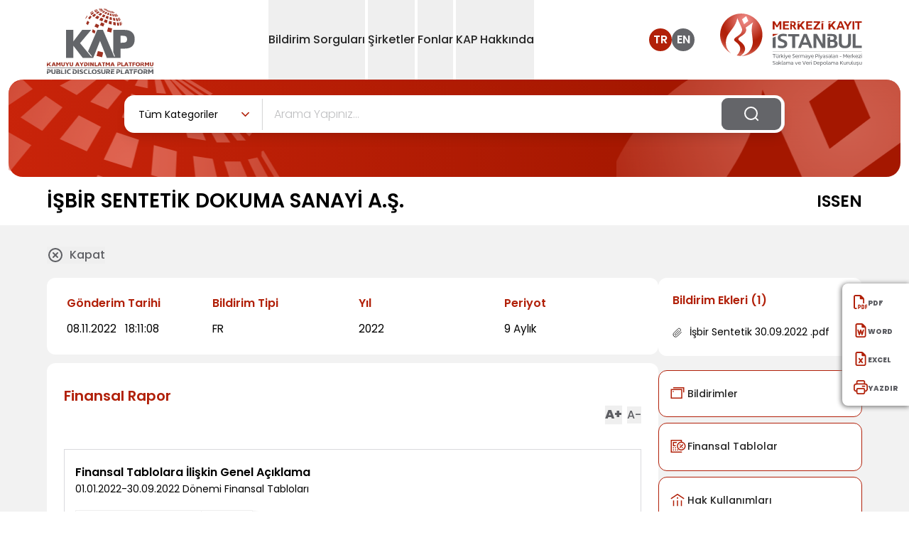

--- FILE ---
content_type: application/javascript; charset=UTF-8
request_url: https://www.kap.org.tr/_next/static/chunks/app/%5Blang%5D/Bildirim/%5Bindex%5D/page-9acf7e9f0ab9dfc8.js
body_size: 2781
content:
(self.webpackChunk_N_E=self.webpackChunk_N_E||[]).push([[2296],{85924:function(e,t,n){Promise.resolve().then(n.bind(n,53610)),Promise.resolve().then(n.t.bind(n,72972,23)),Promise.resolve().then(n.t.bind(n,29718,23)),Promise.resolve().then(n.t.bind(n,44737,23)),Promise.resolve().then(n.bind(n,7463)),Promise.resolve().then(n.bind(n,67459)),Promise.resolve().then(n.bind(n,67519)),Promise.resolve().then(n.bind(n,77137)),Promise.resolve().then(n.bind(n,70833)),Promise.resolve().then(n.bind(n,30992)),Promise.resolve().then(n.bind(n,81603)),Promise.resolve().then(n.bind(n,52545)),Promise.resolve().then(n.bind(n,94455))},35301:function(e,t,n){"use strict";n.d(t,{Z:function(){return h}});var o=n(2265),l=n(61994),i=n(68241),r=n(15097),s=n(85542),a=n(15202),d=n(57437),c=n(56063),u=n(8529),f=n(22166);let g=(0,n(94143).Z)("MuiBox",["root"]),m=(0,u.Z)();var h=function(){let e=arguments.length>0&&void 0!==arguments[0]?arguments[0]:{},{themeId:t,defaultTheme:n,defaultClassName:c="MuiBox-root",generateClassName:u}=e,f=(0,i.ZP)("div",{shouldForwardProp:e=>"theme"!==e&&"sx"!==e&&"as"!==e})(r.Z);return o.forwardRef(function(e,o){let i=(0,a.Z)(n),{className:r,component:g="div",...m}=(0,s.Z)(e);return(0,d.jsx)(f,{as:g,ref:o,className:(0,l.Z)(r,u?u(c):c),theme:t&&i[t]||i,...m})})}({themeId:f.Z,defaultTheme:m,defaultClassName:g.root,generateClassName:c.Z.generate})},85542:function(e,t,n){"use strict";n.d(t,{Z:function(){return r}});var o=n(87354),l=n(35138);let i=e=>{let t={systemProps:{},otherProps:{}},n=e?.theme?.unstable_sxConfig??l.Z;return Object.keys(e).forEach(o=>{n[o]?t.systemProps[o]=e[o]:t.otherProps[o]=e[o]}),t};function r(e){let t;let{sx:n,...l}=e,{systemProps:r,otherProps:s}=i(l);return t=Array.isArray(n)?[r,...n]:"function"==typeof n?(...e)=>{let t=n(...e);return(0,o.P)(t)?{...r,...t}:r}:{...r,...n},{...s,sx:t}}},33145:function(e,t,n){"use strict";n.d(t,{default:function(){return l.a}});var o=n(48461),l=n.n(o)},48461:function(e,t,n){"use strict";Object.defineProperty(t,"__esModule",{value:!0}),function(e,t){for(var n in t)Object.defineProperty(e,n,{enumerable:!0,get:t[n]})}(t,{default:function(){return a},getImageProps:function(){return s}});let o=n(47043),l=n(55346),i=n(65878),r=o._(n(5084));function s(e){let{props:t}=(0,l.getImgProps)(e,{defaultLoader:r.default,imgConf:{deviceSizes:[640,750,828,1080,1200,1920,2048,3840],imageSizes:[16,32,48,64,96,128,256,384],path:"/_next/image",loader:"default",dangerouslyAllowSVG:!1,unoptimized:!1}});for(let[e,n]of Object.entries(t))void 0===n&&delete t[e];return{props:t}}let a=i.Image},7463:function(e,t,n){"use strict";var o=n(57437),l=n(35301),i=n(21988),r=n(33145),s=n(99376);t.default=e=>{let{err:t=!1}=e;return t&&(0,s.notFound)(),(0,o.jsxs)(l.Z,{sx:{position:"fixed",inset:0,zIndex:9999,width:"100vw",height:"100vh",bgcolor:"#f0f0f0"},children:[(0,o.jsx)(i.Z,{variant:"rectangular",width:"100%",height:"100%",animation:"wave",sx:{bgcolor:"#e0e0e0","&::after":{background:"linear-gradient(90deg, transparent, rgba(255,255,255,1), transparent)"}}}),(0,o.jsx)(l.Z,{sx:{position:"absolute",top:"50%",left:"50%",transform:"translate(-50%, -50%)"},children:(0,o.jsx)(r.default,{width:100,height:100,className:"w-[100px] h-[100px] object-contain",src:"/images/gifload.gif",alt:"Loading",unoptimized:!0})})]})}},70833:function(e,t,n){"use strict";var o=n(57437),l=n(77435),i=n(27648),r=n(2265),s=n(71819);t.default=e=>{var t,n,a,d,c,u;let{CLIENT_BASE_URL:f,lang:g,index:m,sendData:h,notificationDetailMessage:v}=e,[p,x]=(0,r.useState)(!0);if((0,r.useEffect)(()=>{let e=document.getElementById("main-footer"),t=document.getElementById("notification-detail__file-download-card");if(!e||!t)return;let n=e.offsetHeight;function o(){let e=window.pageYOffset||document.documentElement.scrollTop;document.body.scrollHeight-(n+650)>e?(t.style.opacity="1",t.style.visibility="visible"):(t.style.opacity="0",t.style.visibility="hidden")}return window.addEventListener("scroll",o),o(),()=>{window.removeEventListener("scroll",o)}},[]),(0,r.useEffect)(()=>{let e=document.getElementById("main-footer");if(!e)return;let t=new IntersectionObserver(e=>{let[t]=e;x(!t.isIntersecting)},{threshold:.3});return t.observe(e),()=>{t.disconnect()}},[]),!p)return null;let b="font-variant-caps-all-small font-extrabold lg:bg-transparent lg:rounded-none rounded-lg bg-white lg:pb-4 last:lg:pb-0 lg:py-0 py-2 lg:px-0 px-6 mb-1 relative block text-text-color text-sm lg:pl-0 pl-0 flex items-center space-x-3 gap-2";return(0,o.jsxs)("div",{id:"downloadCardGeneral",className:"fixed_share fixed h-max lg:block hidden justify-between lg:right-0 lg:z-[18] lg:bg-white bg-transparent lg:shadow-md lg:rounded-tl-lg lg:rounded-bl-lg lg:p-4 lg:mt-[125px] lg:top-[50%] -translate-y-1/2",style:{boxShadow:"-1px 1px 6px 1px gray"},children:[!(null==h?void 0:null===(n=h.disclosure)||void 0===n?void 0:null===(t=n.disclosureDetail)||void 0===t?void 0:t.oldKap)&&(0,o.jsxs)(i.default,{prefetch:!1,href:"".concat(f,"/").concat(g,"/").concat(l.BH,"/").concat(m),className:"".concat(b),target:"_blank",children:[(0,o.jsx)("img",{alt:"pdf icon",src:"/images/pdfV2.svg",className:"w-5 h-5"}),null==v?void 0:v.PDF]}),!(null==h?void 0:null===(d=h.disclosure)||void 0===d?void 0:null===(a=d.disclosureBasic)||void 0===a?void 0:a.isBlocked)&&!(null==h?void 0:null===(u=h.disclosure)||void 0===u?void 0:null===(c=u.disclosureDetail)||void 0===c?void 0:c.oldKap)&&(0,o.jsxs)(o.Fragment,{children:[(0,o.jsxs)("a",{href:"".concat(f,"/").concat(g,"/").concat(l.Tg,"/").concat(m),className:"".concat(b),download:"",children:[(0,o.jsx)("img",{alt:"word icon",src:"/images/wordV2.svg",className:"w-5 h-5"}),null==v?void 0:v.WORD]}),(0,o.jsxs)("a",{href:"".concat(f,"/").concat(g,"/").concat(l.f_,"/").concat(m),className:"".concat(b),download:"",children:[(0,o.jsx)("img",{alt:"excel icon",src:"/images/excelV2.svg",className:"w-5 h-5"}),null==v?void 0:v.EXCEl]})]}),(0,o.jsx)(s.default,{notificationDetailMessage:v,index:m,CLIENT_BASE_URL:f,lang:g})]})}}},function(e){e.O(0,[841,5940,5878,2972,5563,810,956,7169,8674,2971,2117,1744],function(){return e(e.s=85924)}),_N_E=e.O()}]);

--- FILE ---
content_type: application/javascript; charset=UTF-8
request_url: https://www.kap.org.tr/_next/static/chunks/app/%5Blang%5D/Bildirim/layout-d16a3887816f7349.js
body_size: 2333
content:
(self.webpackChunk_N_E=self.webpackChunk_N_E||[]).push([[6785,6362,5334,5897,9002,424,4168,5712,3544],{97073:function(e,t,n){Promise.resolve().then(n.bind(n,56278))},35301:function(e,t,n){"use strict";n.d(t,{Z:function(){return p}});var r=n(2265),o=n(61994),u=n(68241),i=n(15097),s=n(85542),c=n(15202),a=n(57437),f=n(56063),l=n(8529),d=n(22166);let h=(0,n(94143).Z)("MuiBox",["root"]),m=(0,l.Z)();var p=function(){let e=arguments.length>0&&void 0!==arguments[0]?arguments[0]:{},{themeId:t,defaultTheme:n,defaultClassName:f="MuiBox-root",generateClassName:l}=e,d=(0,u.ZP)("div",{shouldForwardProp:e=>"theme"!==e&&"sx"!==e&&"as"!==e})(i.Z);return r.forwardRef(function(e,r){let u=(0,c.Z)(n),{className:i,component:h="div",...m}=(0,s.Z)(e);return(0,a.jsx)(d,{as:h,ref:r,className:(0,o.Z)(i,l?l(f):f),theme:t&&u[t]||u,...m})})}({themeId:d.Z,defaultTheme:m,defaultClassName:h.root,generateClassName:f.Z.generate})},85542:function(e,t,n){"use strict";n.d(t,{Z:function(){return i}});var r=n(87354),o=n(35138);let u=e=>{let t={systemProps:{},otherProps:{}},n=e?.theme?.unstable_sxConfig??o.Z;return Object.keys(e).forEach(r=>{n[r]?t.systemProps[r]=e[r]:t.otherProps[r]=e[r]}),t};function i(e){let t;let{sx:n,...o}=e,{systemProps:i,otherProps:s}=u(o);return t=Array.isArray(n)?[i,...n]:"function"==typeof n?(...e)=>{let t=n(...e);return(0,r.P)(t)?{...i,...t}:i}:{...i,...n},{...s,sx:t}}},15202:function(e,t,n){"use strict";var r=n(12095),o=n(16942);let u=(0,r.Z)();t.Z=function(){let e=arguments.length>0&&void 0!==arguments[0]?arguments[0]:u;return(0,o.Z)(e)}},16942:function(e,t,n){"use strict";var r=n(2265),o=n(34692);t.Z=function(){let e=arguments.length>0&&void 0!==arguments[0]?arguments[0]:null,t=r.useContext(o.T);return t&&0!==Object.keys(t).length?t:e}},33145:function(e,t,n){"use strict";n.d(t,{default:function(){return o.a}});var r=n(48461),o=n.n(r)},27648:function(e,t,n){"use strict";n.d(t,{default:function(){return o.a}});var r=n(72972),o=n.n(r)},99376:function(e,t,n){"use strict";var r=n(35475);n.o(r,"notFound")&&n.d(t,{notFound:function(){return r.notFound}}),n.o(r,"usePathname")&&n.d(t,{usePathname:function(){return r.usePathname}}),n.o(r,"useRouter")&&n.d(t,{useRouter:function(){return r.useRouter}}),n.o(r,"useSearchParams")&&n.d(t,{useSearchParams:function(){return r.useSearchParams}})},40257:function(e,t,n){"use strict";var r,o;e.exports=(null==(r=n.g.process)?void 0:r.env)&&"object"==typeof(null==(o=n.g.process)?void 0:o.env)?n.g.process:n(44227)},44227:function(e){!function(){var t={229:function(e){var t,n,r,o=e.exports={};function u(){throw Error("setTimeout has not been defined")}function i(){throw Error("clearTimeout has not been defined")}function s(e){if(t===setTimeout)return setTimeout(e,0);if((t===u||!t)&&setTimeout)return t=setTimeout,setTimeout(e,0);try{return t(e,0)}catch(n){try{return t.call(null,e,0)}catch(n){return t.call(this,e,0)}}}!function(){try{t="function"==typeof setTimeout?setTimeout:u}catch(e){t=u}try{n="function"==typeof clearTimeout?clearTimeout:i}catch(e){n=i}}();var c=[],a=!1,f=-1;function l(){a&&r&&(a=!1,r.length?c=r.concat(c):f=-1,c.length&&d())}function d(){if(!a){var e=s(l);a=!0;for(var t=c.length;t;){for(r=c,c=[];++f<t;)r&&r[f].run();f=-1,t=c.length}r=null,a=!1,function(e){if(n===clearTimeout)return clearTimeout(e);if((n===i||!n)&&clearTimeout)return n=clearTimeout,clearTimeout(e);try{n(e)}catch(t){try{return n.call(null,e)}catch(t){return n.call(this,e)}}}(e)}}function h(e,t){this.fun=e,this.array=t}function m(){}o.nextTick=function(e){var t=Array(arguments.length-1);if(arguments.length>1)for(var n=1;n<arguments.length;n++)t[n-1]=arguments[n];c.push(new h(e,t)),1!==c.length||a||s(d)},h.prototype.run=function(){this.fun.apply(null,this.array)},o.title="browser",o.browser=!0,o.env={},o.argv=[],o.version="",o.versions={},o.on=m,o.addListener=m,o.once=m,o.off=m,o.removeListener=m,o.removeAllListeners=m,o.emit=m,o.prependListener=m,o.prependOnceListener=m,o.listeners=function(e){return[]},o.binding=function(e){throw Error("process.binding is not supported")},o.cwd=function(){return"/"},o.chdir=function(e){throw Error("process.chdir is not supported")},o.umask=function(){return 0}}},n={};function r(e){var o=n[e];if(void 0!==o)return o.exports;var u=n[e]={exports:{}},i=!0;try{t[e](u,u.exports,r),i=!1}finally{i&&delete n[e]}return u.exports}r.ab="//";var o=r(229);e.exports=o}()},48461:function(e,t,n){"use strict";Object.defineProperty(t,"__esModule",{value:!0}),function(e,t){for(var n in t)Object.defineProperty(e,n,{enumerable:!0,get:t[n]})}(t,{default:function(){return c},getImageProps:function(){return s}});let r=n(47043),o=n(55346),u=n(65878),i=r._(n(5084));function s(e){let{props:t}=(0,o.getImgProps)(e,{defaultLoader:i.default,imgConf:{deviceSizes:[640,750,828,1080,1200,1920,2048,3840],imageSizes:[16,32,48,64,96,128,256,384],path:"/_next/image",loader:"default",dangerouslyAllowSVG:!1,unoptimized:!1}});for(let[e,n]of Object.entries(t))void 0===n&&delete t[e];return{props:t}}let c=u.Image}},function(e){e.O(0,[5940,5878,2972,6278,2971,2117,1744],function(){return e(e.s=97073)}),_N_E=e.O()}]);

--- FILE ---
content_type: image/svg+xml
request_url: https://www.kap.org.tr/images/printer.svg
body_size: 1523
content:
<svg width="100%" height="100%" viewBox="0 0 22 22" fill="none" xmlns="http://www.w3.org/2000/svg">
<path id="Icon" d="M17 6V4.2C17 3.0799 17 2.51984 16.782 2.09202C16.5903 1.71569 16.2843 1.40973 15.908 1.21799C15.4802 1 14.9201 1 13.8 1H8.2C7.0799 1 6.51984 1 6.09202 1.21799C5.71569 1.40973 5.40973 1.71569 5.21799 2.09202C5 2.51984 5 3.0799 5 4.2V6M5 17C4.07003 17 3.60504 17 3.22354 16.8978C2.18827 16.6204 1.37962 15.8117 1.10222 14.7765C1 14.395 1 13.93 1 13V10.8C1 9.11984 1 8.27976 1.32698 7.63803C1.6146 7.07354 2.07354 6.6146 2.63803 6.32698C3.27976 6 4.11984 6 5.8 6H16.2C17.8802 6 18.7202 6 19.362 6.32698C19.9265 6.6146 20.3854 7.07354 20.673 7.63803C21 8.27976 21 9.11984 21 10.8V13C21 13.93 21 14.395 20.8978 14.7765C20.6204 15.8117 19.8117 16.6204 18.7765 16.8978C18.395 17 17.93 17 17 17M14 9.5H17M8.2 21H13.8C14.9201 21 15.4802 21 15.908 20.782C16.2843 20.5903 16.5903 20.2843 16.782 19.908C17 19.4802 17 18.9201 17 17.8V16.2C17 15.0799 17 14.5198 16.782 14.092C16.5903 13.7157 16.2843 13.4097 15.908 13.218C15.4802 13 14.9201 13 13.8 13H8.2C7.0799 13 6.51984 13 6.09202 13.218C5.71569 13.4097 5.40973 13.7157 5.21799 14.092C5 14.5198 5 15.0799 5 16.2V17.8C5 18.9201 5 19.4802 5.21799 19.908C5.40973 20.2843 5.71569 20.5903 6.09202 20.782C6.51984 21 7.07989 21 8.2 21Z" stroke="#B12009" stroke-width="2" stroke-linecap="square"/>
</svg>
